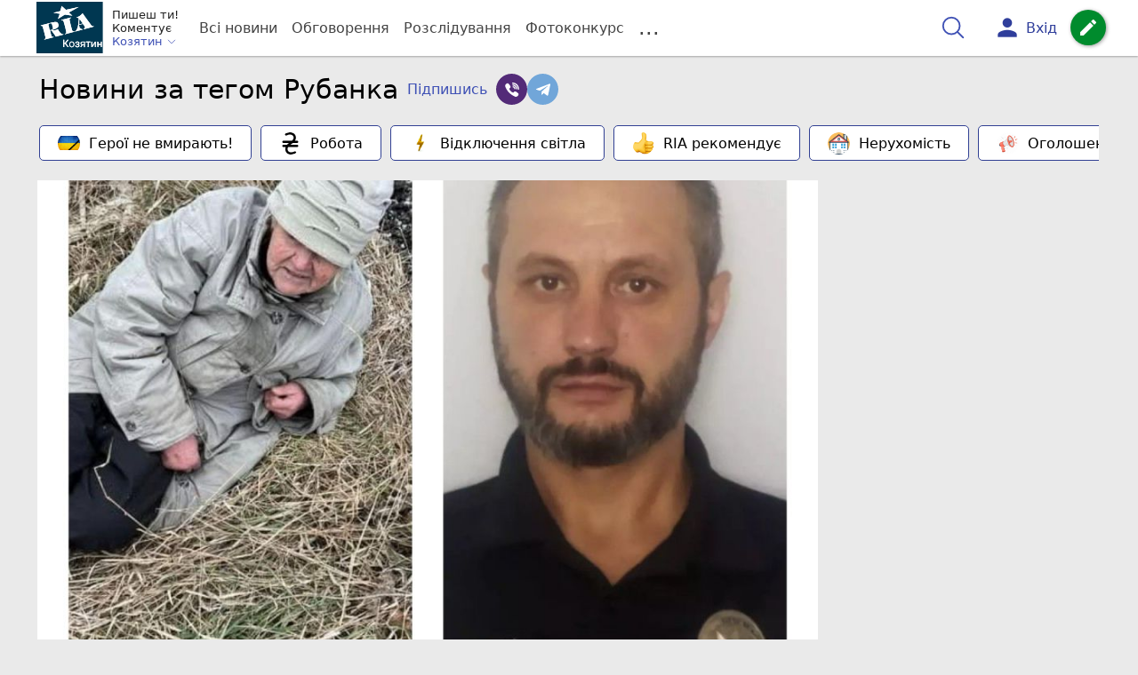

--- FILE ---
content_type: text/html; charset=utf-8
request_url: https://www.google.com/recaptcha/api2/aframe
body_size: 267
content:
<!DOCTYPE HTML><html><head><meta http-equiv="content-type" content="text/html; charset=UTF-8"></head><body><script nonce="v2mitNltZxD8RLCSH0giQA">/** Anti-fraud and anti-abuse applications only. See google.com/recaptcha */ try{var clients={'sodar':'https://pagead2.googlesyndication.com/pagead/sodar?'};window.addEventListener("message",function(a){try{if(a.source===window.parent){var b=JSON.parse(a.data);var c=clients[b['id']];if(c){var d=document.createElement('img');d.src=c+b['params']+'&rc='+(localStorage.getItem("rc::a")?sessionStorage.getItem("rc::b"):"");window.document.body.appendChild(d);sessionStorage.setItem("rc::e",parseInt(sessionStorage.getItem("rc::e")||0)+1);localStorage.setItem("rc::h",'1768524232031');}}}catch(b){}});window.parent.postMessage("_grecaptcha_ready", "*");}catch(b){}</script></body></html>

--- FILE ---
content_type: application/javascript; charset=utf-8
request_url: https://fundingchoicesmessages.google.com/f/AGSKWxVtWkUOH0bBG35mbvApU3K4C887VTDKODJ4g43mnhGhEd_Sk6BFCtTAt-jPnHYzOr8GMZt6DXmzVgYxXevNRJDw4xZ4zmN1xUjExkyARGJS_K8r1XG4YyeUj5_W-y7qCNI-SpOVjb4N-CD3DZiiDWuRm_AACleGn5uZoEsjkMAcoFn0iJKYCvAaBbI=/_/railads./reklam-ads2./css/ads._160x300./adzonebottom.
body_size: -1292
content:
window['5770d333-37ed-4033-b95b-dbf127ebf763'] = true;

--- FILE ---
content_type: application/javascript; charset=utf-8
request_url: https://fundingchoicesmessages.google.com/f/AGSKWxUN6ewPCah6m7FC8wFhFF0h0WV89kY-B2h20X79fm56UOvKpRLhN4L5FIXIqAU2bOvpDvpob60lKNwXCtsoEwhFTSwBojPBD_ViIU3V2Vd8mxQ1lTiCxIraLSn4lkSFSU3-JCI4?fccs=W251bGwsbnVsbCxudWxsLG51bGwsbnVsbCxudWxsLFsxNzY4NTI0MjMwLDEyNjAwMDAwMF0sbnVsbCxudWxsLG51bGwsW251bGwsWzddXSwiaHR0cHM6Ly9rb3ppYXR5bi5pbmZvL3RhZy9ydWJhbmthLmh0bWwiLG51bGwsW1s4LCJNOWxrelVhWkRzZyJdLFs5LCJlbi1VUyJdLFsxOSwiMiJdLFsxNywiWzBdIl0sWzI0LCIiXSxbMjksImZhbHNlIl1dXQ
body_size: -227
content:
if (typeof __googlefc.fcKernelManager.run === 'function') {"use strict";this.default_ContributorServingResponseClientJs=this.default_ContributorServingResponseClientJs||{};(function(_){var window=this;
try{
var OH=function(a){this.A=_.t(a)};_.u(OH,_.J);var PH=_.Zc(OH);var QH=function(a,b,c){this.B=a;this.params=b;this.j=c;this.l=_.F(this.params,4);this.o=new _.bh(this.B.document,_.O(this.params,3),new _.Og(_.Ok(this.j)))};QH.prototype.run=function(){if(_.P(this.params,10)){var a=this.o;var b=_.ch(a);b=_.Jd(b,4);_.gh(a,b)}a=_.Pk(this.j)?_.Xd(_.Pk(this.j)):new _.Zd;_.$d(a,9);_.F(a,4)!==1&&_.H(a,4,this.l===2||this.l===3?1:2);_.Dg(this.params,5)&&(b=_.O(this.params,5),_.fg(a,6,b));return a};var RH=function(){};RH.prototype.run=function(a,b){var c,d;return _.v(function(e){c=PH(b);d=(new QH(a,c,_.A(c,_.Nk,2))).run();return e.return({ia:_.L(d)})})};_.Rk(8,new RH);
}catch(e){_._DumpException(e)}
}).call(this,this.default_ContributorServingResponseClientJs);
// Google Inc.

//# sourceURL=/_/mss/boq-content-ads-contributor/_/js/k=boq-content-ads-contributor.ContributorServingResponseClientJs.en_US.M9lkzUaZDsg.es5.O/d=1/exm=kernel_loader,loader_js_executable/ed=1/rs=AJlcJMzanTQvnnVdXXtZinnKRQ21NfsPog/m=web_iab_tcf_v2_signal_executable
__googlefc.fcKernelManager.run('\x5b\x5b\x5b8,\x22\x5bnull,\x5b\x5bnull,null,null,\\\x22https:\/\/fundingchoicesmessages.google.com\/f\/AGSKWxXJX5g6W5yxdv4Bl4Lx8tpYonSWqYq6UH-VvwaRn7Pgx5XmXJFM7lifisAOKTK1lhDaD-J4FSQO7JRBhY0cw43WI-qbDTrZGVggcvgnpcIKNBE1CHMhOwJPCU8XjSIuwlB8Tzpv\\\x22\x5d,null,null,\x5bnull,null,null,\\\x22https:\/\/fundingchoicesmessages.google.com\/el\/AGSKWxVtTzjgblwLseFt598DGOObG0-6SWbb1KGvRWpfm0ca0sMTHnMg6pBGJydyE1ANujE2632t7zrg-imfiJZA6S-Y5R-IaxarIZWwUHzd9g_L57ApgSJCF1jHoKOvpNILigrM4hJg\\\x22\x5d,null,\x5bnull,\x5b7\x5d\x5d\x5d,\\\x22koziatyn.info\\\x22,1,\\\x22en-GB\\\x22,null,null,null,null,1\x5d\x22\x5d\x5d,\x5bnull,null,null,\x22https:\/\/fundingchoicesmessages.google.com\/f\/AGSKWxXtWrQDCp12JbIp7Q42_Cu6iMf4xv82FHSeMsr5ng8vFDbC_fTYEvuc2zdhAbQGYRVVmTesvH0Q7RClwbEbW2VPfkEoH6w43KozA2iNGCWT2xX6Kp4W_av1zLbRDgDObukm0xQn\x22\x5d\x5d');}